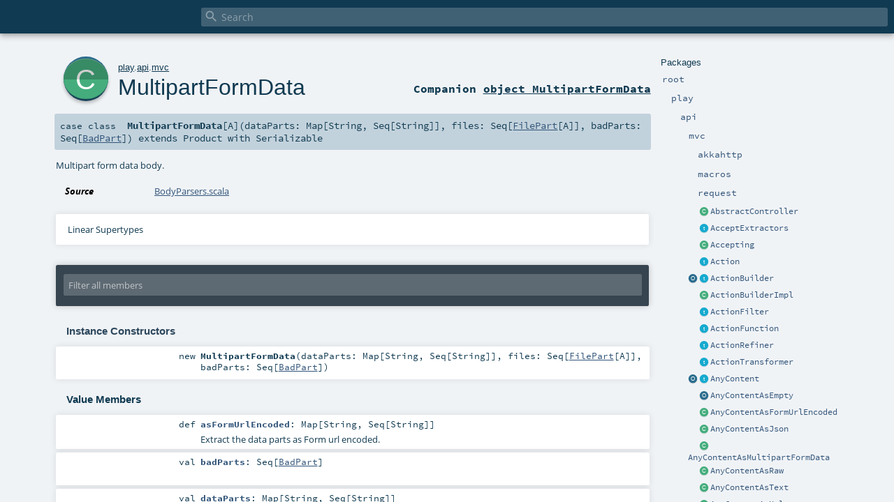

--- FILE ---
content_type: text/html
request_url: https://www.playframework.com/documentation/2.8.0-M4/api/scala/play/api/mvc/MultipartFormData.html
body_size: 8618
content:
<!DOCTYPE html >
<html>
        <head>
          <meta http-equiv="X-UA-Compatible" content="IE=edge" />
          <meta name="viewport" content="width=device-width, initial-scale=1.0, maximum-scale=1.0, user-scalable=no" />
          <title></title>
          <meta name="description" content="" />
          <meta name="keywords" content="" />
          <meta http-equiv="content-type" content="text/html; charset=UTF-8" />
          
      <link href="../../../lib/index.css" media="screen" type="text/css" rel="stylesheet" />
      <link href="../../../lib/template.css" media="screen" type="text/css" rel="stylesheet" />
      <link href="../../../lib/diagrams.css" media="screen" type="text/css" rel="stylesheet" id="diagrams-css" />
      <script type="text/javascript" src="../../../lib/jquery.js"></script>
      <script type="text/javascript" src="../../../lib/jquery.panzoom.min.js"></script>
      <script type="text/javascript" src="../../../lib/jquery.mousewheel.min.js"></script>
      <script type="text/javascript" src="../../../lib/index.js"></script>
      <script type="text/javascript" src="../../../index.js"></script>
      <script type="text/javascript" src="../../../lib/scheduler.js"></script>
      <script type="text/javascript" src="../../../lib/template.js"></script>
      <script type="text/javascript" src="../../../lib/tools.tooltip.js"></script>
      
      <script type="text/javascript">
        /* this variable can be used by the JS to determine the path to the root document */
        var toRoot = '../../../';
      </script>
    
        </head>
        <body>
      <div id="search">
        <span id="doc-title"><span id="doc-version"></span></span>
        <span class="close-results"><span class="left">&lt;</span> Back</span>
        <div id="textfilter">
          <span class="input">
            <input autocapitalize="none" placeholder="Search" id="index-input" type="text" accesskey="/" />
            <i class="clear material-icons"></i>
            <i id="search-icon" class="material-icons"></i>
          </span>
        </div>
    </div>
      <div id="search-results">
        <div id="search-progress">
          <div id="progress-fill"></div>
        </div>
        <div id="results-content">
          <div id="entity-results"></div>
          <div id="member-results"></div>
        </div>
      </div>
      <div id="content-scroll-container" style="-webkit-overflow-scrolling: touch;">
        <div id="content-container" style="-webkit-overflow-scrolling: touch;">
          <div id="subpackage-spacer">
            <div id="packages">
              <h1>Packages</h1>
              <ul>
                <li name="_root_.root" visbl="pub" class="indented0 " data-isabs="false" fullComment="yes" group="Ungrouped">
      <a id="_root_"></a><a id="root:_root_"></a>
      <span class="permalink">
      <a href="index.html#_root_" title="Permalink">
        <i class="material-icons"></i>
      </a>
    </span>
      <span class="modifier_kind">
        <span class="modifier"></span>
        <span class="kind">package</span>
      </span>
      <span class="symbol">
        <a title="" href="../../../index.html"><span class="name">root</span></a>
      </span>
      
      <div class="fullcomment"><dl class="attributes block"> <dt>Definition Classes</dt><dd><a href="../../../index.html" class="extype" name="_root_">root</a></dd></dl></div>
    </li><li name="_root_.play" visbl="pub" class="indented1 " data-isabs="false" fullComment="yes" group="Ungrouped">
      <a id="play"></a><a id="play:play"></a>
      <span class="permalink">
      <a href="index.html#play" title="Permalink">
        <i class="material-icons"></i>
      </a>
    </span>
      <span class="modifier_kind">
        <span class="modifier"></span>
        <span class="kind">package</span>
      </span>
      <span class="symbol">
        <a title="Play framework." href="../../index.html"><span class="name">play</span></a>
      </span>
      
      <p class="shortcomment cmt">Play framework.</p><div class="fullcomment"><div class="comment cmt"><p>Play framework.</p><h4> Play </h4><p><a href="https://www.playframework.com" target="_blank">http://www.playframework.com</a>
</p></div><dl class="attributes block"> <dt>Definition Classes</dt><dd><a href="../../../index.html" class="extype" name="_root_">root</a></dd></dl></div>
    </li><li name="play.api" visbl="pub" class="indented2 " data-isabs="false" fullComment="yes" group="Ungrouped">
      <a id="api"></a><a id="api:api"></a>
      <span class="permalink">
      <a href="../play/index.html#api" title="Permalink">
        <i class="material-icons"></i>
      </a>
    </span>
      <span class="modifier_kind">
        <span class="modifier"></span>
        <span class="kind">package</span>
      </span>
      <span class="symbol">
        <a title="Contains the public API for Scala developers." href="../index.html"><span class="name">api</span></a>
      </span>
      
      <p class="shortcomment cmt">Contains the public API for Scala developers.</p><div class="fullcomment"><div class="comment cmt"><p>Contains the public API for Scala developers.</p><h6> Read configuration </h6><pre><span class="kw">val</span> poolSize = configuration.getInt(<span class="lit">"engine.pool.size"</span>)</pre><h6> Use the logger </h6><pre>Logger.info(<span class="lit">"Hello!"</span>)</pre><h6> Define a Plugin </h6><pre><span class="kw">class</span> MyPlugin(app: Application) <span class="kw">extends</span> Plugin</pre><h6> Create adhoc applications (for testing) </h6><pre><span class="kw">val</span> application = Application(<span class="kw">new</span> File(<span class="lit">"."</span>), <span class="kw">this</span>.getClass.getClassloader, <span class="std">None</span>, Play.Mode.DEV)</pre></div><dl class="attributes block"> <dt>Definition Classes</dt><dd><a href="../../index.html" class="extype" name="play">play</a></dd></dl></div>
    </li><li name="play.api.mvc" visbl="pub" class="indented3 " data-isabs="false" fullComment="yes" group="Ungrouped">
      <a id="mvc"></a><a id="mvc:mvc"></a>
      <span class="permalink">
      <a href="../../play/api/index.html#mvc" title="Permalink">
        <i class="material-icons"></i>
      </a>
    </span>
      <span class="modifier_kind">
        <span class="modifier"></span>
        <span class="kind">package</span>
      </span>
      <span class="symbol">
        <a title="Contains the Controller/Action/Result API to handle HTTP requests." href="index.html"><span class="name">mvc</span></a>
      </span>
      
      <p class="shortcomment cmt">Contains the Controller/Action/Result API to handle HTTP requests.</p><div class="fullcomment"><div class="comment cmt"><p>Contains the Controller/Action/Result API to handle HTTP requests.</p><p>For example, a typical controller:</p><pre><span class="kw">class</span> HomeController @Inject() (<span class="kw">val</span> controllerComponents: ControllerComponents) <span class="kw">extends</span> BaseController {

  <span class="kw">def</span> index = Action {
    Ok(<span class="lit">"It works!"</span>)
  }

}</pre></div><dl class="attributes block"> <dt>Definition Classes</dt><dd><a href="../index.html" class="extype" name="play.api">api</a></dd></dl></div>
    </li><li name="play.api.mvc.akkahttp" visbl="pub" class="indented4 " data-isabs="false" fullComment="yes" group="Ungrouped">
      <a id="akkahttp"></a><a id="akkahttp:akkahttp"></a>
      <span class="permalink">
      <a href="../../../play/api/mvc/index.html#akkahttp" title="Permalink">
        <i class="material-icons"></i>
      </a>
    </span>
      <span class="modifier_kind">
        <span class="modifier"></span>
        <span class="kind">package</span>
      </span>
      <span class="symbol">
        <a title="" href="akkahttp/index.html"><span class="name">akkahttp</span></a>
      </span>
      
      <div class="fullcomment"><dl class="attributes block"> <dt>Definition Classes</dt><dd><a href="index.html" class="extype" name="play.api.mvc">mvc</a></dd></dl></div>
    </li><li name="play.api.mvc.macros" visbl="pub" class="indented4 " data-isabs="false" fullComment="yes" group="Ungrouped">
      <a id="macros"></a><a id="macros:macros"></a>
      <span class="permalink">
      <a href="../../../play/api/mvc/index.html#macros" title="Permalink">
        <i class="material-icons"></i>
      </a>
    </span>
      <span class="modifier_kind">
        <span class="modifier"></span>
        <span class="kind">package</span>
      </span>
      <span class="symbol">
        <a title="" href="macros/index.html"><span class="name">macros</span></a>
      </span>
      
      <div class="fullcomment"><dl class="attributes block"> <dt>Definition Classes</dt><dd><a href="index.html" class="extype" name="play.api.mvc">mvc</a></dd></dl></div>
    </li><li name="play.api.mvc.request" visbl="pub" class="indented4 " data-isabs="false" fullComment="yes" group="Ungrouped">
      <a id="request"></a><a id="request:request"></a>
      <span class="permalink">
      <a href="../../../play/api/mvc/index.html#request" title="Permalink">
        <i class="material-icons"></i>
      </a>
    </span>
      <span class="modifier_kind">
        <span class="modifier"></span>
        <span class="kind">package</span>
      </span>
      <span class="symbol">
        <a title="" href="request/index.html"><span class="name">request</span></a>
      </span>
      
      <div class="fullcomment"><dl class="attributes block"> <dt>Definition Classes</dt><dd><a href="index.html" class="extype" name="play.api.mvc">mvc</a></dd></dl></div>
    </li><li class="current-entities indented3">
                        <span class="separator"></span>
                        <a class="class" href="AbstractController.html" title="An abstract implementation of BaseController to make it slightly easier to use."></a>
                        <a href="AbstractController.html" title="An abstract implementation of BaseController to make it slightly easier to use.">AbstractController</a>
                      </li><li class="current-entities indented3">
                        <span class="separator"></span>
                        <a class="trait" href="AcceptExtractors.html" title="Define a set of extractors allowing to pattern match on the Accept HTTP header of a request"></a>
                        <a href="AcceptExtractors.html" title="Define a set of extractors allowing to pattern match on the Accept HTTP header of a request">AcceptExtractors</a>
                      </li><li class="current-entities indented3">
                        <span class="separator"></span>
                        <a class="class" href="Accepting.html" title="Convenient class to generate extractors checking if a given mime type matches the Accept header of a request."></a>
                        <a href="Accepting.html" title="Convenient class to generate extractors checking if a given mime type matches the Accept header of a request.">Accepting</a>
                      </li><li class="current-entities indented3">
                        <span class="separator"></span>
                        <a class="trait" href="Action.html" title="An action is essentially a (Request[A] =&gt; Result) function that handles a request and generates a result to be sent to the client."></a>
                        <a href="Action.html" title="An action is essentially a (Request[A] =&gt; Result) function that handles a request and generates a result to be sent to the client.">Action</a>
                      </li><li class="current-entities indented3">
                        <a class="object" href="ActionBuilder$.html" title=""></a>
                        <a class="trait" href="ActionBuilder.html" title="Provides helpers for creating Action values."></a>
                        <a href="ActionBuilder.html" title="Provides helpers for creating Action values.">ActionBuilder</a>
                      </li><li class="current-entities indented3">
                        <span class="separator"></span>
                        <a class="class" href="ActionBuilderImpl.html" title=""></a>
                        <a href="ActionBuilderImpl.html" title="">ActionBuilderImpl</a>
                      </li><li class="current-entities indented3">
                        <span class="separator"></span>
                        <a class="trait" href="ActionFilter.html" title="A simple kind of ActionRefiner which, given a request (of type R), may either immediately produce a Result (for example, an error), or continue its Action block with the same request."></a>
                        <a href="ActionFilter.html" title="A simple kind of ActionRefiner which, given a request (of type R), may either immediately produce a Result (for example, an error), or continue its Action block with the same request.">ActionFilter</a>
                      </li><li class="current-entities indented3">
                        <span class="separator"></span>
                        <a class="trait" href="ActionFunction.html" title="A builder for generic Actions that generalizes over the type of requests."></a>
                        <a href="ActionFunction.html" title="A builder for generic Actions that generalizes over the type of requests.">ActionFunction</a>
                      </li><li class="current-entities indented3">
                        <span class="separator"></span>
                        <a class="trait" href="ActionRefiner.html" title="A simple kind of ActionFunction which, given a request (of type R), may either immediately produce a Result (for example, an error), or call its Action block with a parameter (of type P)."></a>
                        <a href="ActionRefiner.html" title="A simple kind of ActionFunction which, given a request (of type R), may either immediately produce a Result (for example, an error), or call its Action block with a parameter (of type P).">ActionRefiner</a>
                      </li><li class="current-entities indented3">
                        <span class="separator"></span>
                        <a class="trait" href="ActionTransformer.html" title="A simple kind of ActionRefiner which, given a request (of type R), unconditionally transforms it to a new parameter type (P) to be passed to its Action block."></a>
                        <a href="ActionTransformer.html" title="A simple kind of ActionRefiner which, given a request (of type R), unconditionally transforms it to a new parameter type (P) to be passed to its Action block.">ActionTransformer</a>
                      </li><li class="current-entities indented3">
                        <a class="object" href="AnyContent$.html" title="Factory object for creating an AnyContent instance."></a>
                        <a class="trait" href="AnyContent.html" title="A request body that adapts automatically according the request Content-Type."></a>
                        <a href="AnyContent.html" title="A request body that adapts automatically according the request Content-Type.">AnyContent</a>
                      </li><li class="current-entities indented3">
                        <span class="separator"></span>
                        <a class="object" href="AnyContentAsEmpty$.html" title="AnyContent - Empty request body"></a>
                        <a href="AnyContentAsEmpty$.html" title="AnyContent - Empty request body">AnyContentAsEmpty</a>
                      </li><li class="current-entities indented3">
                        <span class="separator"></span>
                        <a class="class" href="AnyContentAsFormUrlEncoded.html" title="AnyContent - Form url encoded body"></a>
                        <a href="AnyContentAsFormUrlEncoded.html" title="AnyContent - Form url encoded body">AnyContentAsFormUrlEncoded</a>
                      </li><li class="current-entities indented3">
                        <span class="separator"></span>
                        <a class="class" href="AnyContentAsJson.html" title="AnyContent - Json body"></a>
                        <a href="AnyContentAsJson.html" title="AnyContent - Json body">AnyContentAsJson</a>
                      </li><li class="current-entities indented3">
                        <span class="separator"></span>
                        <a class="class" href="AnyContentAsMultipartFormData.html" title="AnyContent - Multipart form data body"></a>
                        <a href="AnyContentAsMultipartFormData.html" title="AnyContent - Multipart form data body">AnyContentAsMultipartFormData</a>
                      </li><li class="current-entities indented3">
                        <span class="separator"></span>
                        <a class="class" href="AnyContentAsRaw.html" title="AnyContent - Raw body (give access to the raw data as bytes)."></a>
                        <a href="AnyContentAsRaw.html" title="AnyContent - Raw body (give access to the raw data as bytes).">AnyContentAsRaw</a>
                      </li><li class="current-entities indented3">
                        <span class="separator"></span>
                        <a class="class" href="AnyContentAsText.html" title="AnyContent - Text body"></a>
                        <a href="AnyContentAsText.html" title="AnyContent - Text body">AnyContentAsText</a>
                      </li><li class="current-entities indented3">
                        <span class="separator"></span>
                        <a class="class" href="AnyContentAsXml.html" title="AnyContent - XML body"></a>
                        <a href="AnyContentAsXml.html" title="AnyContent - XML body">AnyContentAsXml</a>
                      </li><li class="current-entities indented3">
                        <span class="separator"></span>
                        <a class="trait" href="BaseController.html" title="Defines utility methods to generate Action and Results types."></a>
                        <a href="BaseController.html" title="Defines utility methods to generate Action and Results types.">BaseController</a>
                      </li><li class="current-entities indented3">
                        <span class="separator"></span>
                        <a class="trait" href="BaseControllerHelpers.html" title="Useful prewired mixins for controller components, assuming an available ControllerComponents."></a>
                        <a href="BaseControllerHelpers.html" title="Useful prewired mixins for controller components, assuming an available ControllerComponents.">BaseControllerHelpers</a>
                      </li><li class="current-entities indented3">
                        <a class="object" href="BodyParser$.html" title="Helper object to construct BodyParser values."></a>
                        <a class="trait" href="BodyParser.html" title="A body parser parses the HTTP request body content."></a>
                        <a href="BodyParser.html" title="A body parser parses the HTTP request body content.">BodyParser</a>
                      </li><li class="current-entities indented3">
                        <span class="separator"></span>
                        <a class="trait" href="BodyParserUtils.html" title="A set of reusable body parsers and utilities that do not require configuration."></a>
                        <a href="BodyParserUtils.html" title="A set of reusable body parsers and utilities that do not require configuration.">BodyParserUtils</a>
                      </li><li class="current-entities indented3">
                        <a class="object" href="BodyParsers$.html" title="Default BodyParsers."></a>
                        <a class="trait" href="BodyParsers.html" title="Legacy body parsers trait."></a>
                        <a href="BodyParsers.html" title="Legacy body parsers trait.">BodyParsers</a>
                      </li><li class="current-entities indented3">
                        <span class="separator"></span>
                        <a class="class" href="Call.html" title="Defines a Call, which describes an HTTP request and can be used to create links or fill redirect data."></a>
                        <a href="Call.html" title="Defines a Call, which describes an HTTP request and can be used to create links or fill redirect data.">Call</a>
                      </li><li class="current-entities indented3">
                        <a class="object" href="Codec$.html" title="Default Codec support."></a>
                        <a class="class" href="Codec.html" title="A Codec handle the conversion of String to Byte arrays."></a>
                        <a href="Codec.html" title="A Codec handle the conversion of String to Byte arrays.">Codec</a>
                      </li><li class="current-entities indented3">
                        <span class="separator"></span>
                        <a class="trait" href="Controller.html" title="Implements deprecated controller functionality."></a>
                        <a href="Controller.html" title="Implements deprecated controller functionality.">Controller</a>
                      </li><li class="current-entities indented3">
                        <span class="separator"></span>
                        <a class="trait" href="ControllerComponents.html" title="The base controller components dependencies that most controllers rely on."></a>
                        <a href="ControllerComponents.html" title="The base controller components dependencies that most controllers rely on.">ControllerComponents</a>
                      </li><li class="current-entities indented3">
                        <a class="object" href="ControllerHelpers$.html" title=""></a>
                        <a class="trait" href="ControllerHelpers.html" title="Useful mixins for controller classes."></a>
                        <a href="ControllerHelpers.html" title="Useful mixins for controller classes.">ControllerHelpers</a>
                      </li><li class="current-entities indented3">
                        <a class="object" href="Cookie$.html" title=""></a>
                        <a class="class" href="Cookie.html" title="An HTTP cookie."></a>
                        <a href="Cookie.html" title="An HTTP cookie.">Cookie</a>
                      </li><li class="current-entities indented3">
                        <span class="separator"></span>
                        <a class="trait" href="CookieBaker.html" title="Trait that should be extended by the Cookie helpers."></a>
                        <a href="CookieBaker.html" title="Trait that should be extended by the Cookie helpers.">CookieBaker</a>
                      </li><li class="current-entities indented3">
                        <span class="separator"></span>
                        <a class="trait" href="CookieDataCodec.html" title="This trait encodes and decodes data to a string used as cookie value."></a>
                        <a href="CookieDataCodec.html" title="This trait encodes and decodes data to a string used as cookie value.">CookieDataCodec</a>
                      </li><li class="current-entities indented3">
                        <span class="separator"></span>
                        <a class="trait" href="CookieHeaderEncoding.html" title="Logic for encoding and decoding Cookie and Set-Cookie headers."></a>
                        <a href="CookieHeaderEncoding.html" title="Logic for encoding and decoding Cookie and Set-Cookie headers.">CookieHeaderEncoding</a>
                      </li><li class="current-entities indented3">
                        <span class="separator"></span>
                        <a class="object" href="CookieHeaderMerging$.html" title="Utilities for merging individual cookie values in HTTP cookie headers."></a>
                        <a href="CookieHeaderMerging$.html" title="Utilities for merging individual cookie values in HTTP cookie headers.">CookieHeaderMerging</a>
                      </li><li class="current-entities indented3">
                        <a class="object" href="Cookies$.html" title="Helper utilities to encode Cookies."></a>
                        <a class="trait" href="Cookies.html" title="The HTTP cookies set."></a>
                        <a href="Cookies.html" title="The HTTP cookies set.">Cookies</a>
                      </li><li class="current-entities indented3">
                        <span class="separator"></span>
                        <a class="class" href="CookiesModule.html" title="A cookie module that uses JWT as the cookie encoding, falling back to URL encoding."></a>
                        <a href="CookiesModule.html" title="A cookie module that uses JWT as the cookie encoding, falling back to URL encoding.">CookiesModule</a>
                      </li><li class="current-entities indented3">
                        <a class="object" href="DefaultActionBuilder$.html" title=""></a>
                        <a class="trait" href="DefaultActionBuilder.html" title="A trait representing the default action builder used by Play's controllers."></a>
                        <a href="DefaultActionBuilder.html" title="A trait representing the default action builder used by Play's controllers.">DefaultActionBuilder</a>
                      </li><li class="current-entities indented3">
                        <span class="separator"></span>
                        <a class="class" href="DefaultActionBuilderImpl.html" title=""></a>
                        <a href="DefaultActionBuilderImpl.html" title="">DefaultActionBuilderImpl</a>
                      </li><li class="current-entities indented3">
                        <span class="separator"></span>
                        <a class="class" href="DefaultControllerComponents.html" title=""></a>
                        <a href="DefaultControllerComponents.html" title="">DefaultControllerComponents</a>
                      </li><li class="current-entities indented3">
                        <span class="separator"></span>
                        <a class="class" href="DefaultCookieHeaderEncoding.html" title="The default implementation of CookieHeaders."></a>
                        <a href="DefaultCookieHeaderEncoding.html" title="The default implementation of CookieHeaders.">DefaultCookieHeaderEncoding</a>
                      </li><li class="current-entities indented3">
                        <span class="separator"></span>
                        <a class="class" href="DefaultFlashCookieBaker.html" title=""></a>
                        <a href="DefaultFlashCookieBaker.html" title="">DefaultFlashCookieBaker</a>
                      </li><li class="current-entities indented3">
                        <span class="separator"></span>
                        <a class="class" href="DefaultJWTCookieDataCodec.html" title=""></a>
                        <a href="DefaultJWTCookieDataCodec.html" title="">DefaultJWTCookieDataCodec</a>
                      </li><li class="current-entities indented3">
                        <span class="separator"></span>
                        <a class="class" href="DefaultMessagesActionBuilderImpl.html" title=""></a>
                        <a href="DefaultMessagesActionBuilderImpl.html" title="">DefaultMessagesActionBuilderImpl</a>
                      </li><li class="current-entities indented3">
                        <span class="separator"></span>
                        <a class="class" href="DefaultMessagesControllerComponents.html" title=""></a>
                        <a href="DefaultMessagesControllerComponents.html" title="">DefaultMessagesControllerComponents</a>
                      </li><li class="current-entities indented3">
                        <span class="separator"></span>
                        <a class="class" href="DefaultPlayBodyParsers.html" title=""></a>
                        <a href="DefaultPlayBodyParsers.html" title="">DefaultPlayBodyParsers</a>
                      </li><li class="current-entities indented3">
                        <span class="separator"></span>
                        <a class="class" href="DefaultSessionCookieBaker.html" title="A session cookie that reads in both signed and JWT cookies, and writes out JWT cookies."></a>
                        <a href="DefaultSessionCookieBaker.html" title="A session cookie that reads in both signed and JWT cookies, and writes out JWT cookies.">DefaultSessionCookieBaker</a>
                      </li><li class="current-entities indented3">
                        <span class="separator"></span>
                        <a class="class" href="DefaultUrlEncodedCookieDataCodec.html" title=""></a>
                        <a href="DefaultUrlEncodedCookieDataCodec.html" title="">DefaultUrlEncodedCookieDataCodec</a>
                      </li><li class="current-entities indented3">
                        <span class="separator"></span>
                        <a class="class" href="DiscardingCookie.html" title="A cookie to be discarded."></a>
                        <a href="DiscardingCookie.html" title="A cookie to be discarded.">DiscardingCookie</a>
                      </li><li class="current-entities indented3">
                        <a class="object" href="EssentialAction$.html" title="Helper for creating EssentialActions."></a>
                        <a class="trait" href="EssentialAction.html" title="An EssentialAction underlies every Action."></a>
                        <a href="EssentialAction.html" title="An EssentialAction underlies every Action.">EssentialAction</a>
                      </li><li class="current-entities indented3">
                        <span class="separator"></span>
                        <a class="trait" href="EssentialFilter.html" title=""></a>
                        <a href="EssentialFilter.html" title="">EssentialFilter</a>
                      </li><li class="current-entities indented3">
                        <span class="separator"></span>
                        <a class="trait" href="FallbackCookieDataCodec.html" title="A trait that identifies the cookie encoding and uses the appropriate codec, for upgrading from a signed cookie encoding to a JWT cookie encoding."></a>
                        <a href="FallbackCookieDataCodec.html" title="A trait that identifies the cookie encoding and uses the appropriate codec, for upgrading from a signed cookie encoding to a JWT cookie encoding.">FallbackCookieDataCodec</a>
                      </li><li class="current-entities indented3">
                        <a class="object" href="Filter$.html" title=""></a>
                        <a class="trait" href="Filter.html" title="Implement this interface if you want to add a Filter to your application"></a>
                        <a href="Filter.html" title="Implement this interface if you want to add a Filter to your application">Filter</a>
                      </li><li class="current-entities indented3">
                        <span class="separator"></span>
                        <a class="object" href="FilterChain$.html" title="Compose the action and the Filters to create a new Action"></a>
                        <a href="FilterChain$.html" title="Compose the action and the Filters to create a new Action">FilterChain</a>
                      </li><li class="current-entities indented3">
                        <span class="separator"></span>
                        <a class="object" href="Filters$.html" title="Compose the action and the Filters to create a new Action"></a>
                        <a href="Filters$.html" title="Compose the action and the Filters to create a new Action">Filters</a>
                      </li><li class="current-entities indented3">
                        <a class="object" href="Flash$.html" title=""></a>
                        <a class="class" href="Flash.html" title="HTTP Flash scope."></a>
                        <a href="Flash.html" title="HTTP Flash scope.">Flash</a>
                      </li><li class="current-entities indented3">
                        <span class="separator"></span>
                        <a class="trait" href="FlashCookieBaker.html" title="Helper utilities to manage the Flash cookie."></a>
                        <a href="FlashCookieBaker.html" title="Helper utilities to manage the Flash cookie.">FlashCookieBaker</a>
                      </li><li class="current-entities indented3">
                        <a class="object" href="Handler$.html" title=""></a>
                        <a class="trait" href="Handler.html" title="An Handler handles a request."></a>
                        <a href="Handler.html" title="An Handler handles a request.">Handler</a>
                      </li><li class="current-entities indented3">
                        <a class="object" href="Headers$.html" title=""></a>
                        <a class="class" href="Headers.html" title="The HTTP headers set."></a>
                        <a href="Headers.html" title="The HTTP headers set.">Headers</a>
                      </li><li class="current-entities indented3">
                        <span class="separator"></span>
                        <a class="trait" href="InjectedController.html" title="A variation of BaseController that gets its components via method injection."></a>
                        <a href="InjectedController.html" title="A variation of BaseController that gets its components via method injection.">InjectedController</a>
                      </li><li class="current-entities indented3">
                        <a class="object" href="JWTCookieDataCodec$.html" title=""></a>
                        <a class="trait" href="JWTCookieDataCodec.html" title="JWT cookie encoding and decoding functionality"></a>
                        <a href="JWTCookieDataCodec.html" title="JWT cookie encoding and decoding functionality">JWTCookieDataCodec</a>
                      </li><li class="current-entities indented3">
                        <a class="object" href="JavascriptLiteral$.html" title="Default JavaScript literals converters."></a>
                        <a class="trait" href="JavascriptLiteral.html" title="Transform a value to a Javascript literal."></a>
                        <a href="JavascriptLiteral.html" title="Transform a value to a Javascript literal.">JavascriptLiteral</a>
                      </li><li class="current-entities indented3">
                        <span class="separator"></span>
                        <a class="class" href="LegacyCookiesModule.html" title="A cookie module that uses the urlencoded cookie encoding."></a>
                        <a href="LegacyCookiesModule.html" title="A cookie module that uses the urlencoded cookie encoding.">LegacyCookiesModule</a>
                      </li><li class="current-entities indented3">
                        <span class="separator"></span>
                        <a class="class" href="LegacyFlashCookieBaker.html" title=""></a>
                        <a href="LegacyFlashCookieBaker.html" title="">LegacyFlashCookieBaker</a>
                      </li><li class="current-entities indented3">
                        <span class="separator"></span>
                        <a class="trait" href="LegacyI18nSupport.html" title=""></a>
                        <a href="LegacyI18nSupport.html" title="">LegacyI18nSupport</a>
                      </li><li class="current-entities indented3">
                        <span class="separator"></span>
                        <a class="class" href="LegacySessionCookieBaker.html" title="A session cookie baker that signs the session cookie in the Play 2.5.x style."></a>
                        <a href="LegacySessionCookieBaker.html" title="A session cookie baker that signs the session cookie in the Play 2.5.x style.">LegacySessionCookieBaker</a>
                      </li><li class="current-entities indented3">
                        <span class="separator"></span>
                        <a class="class" href="MaxSizeExceeded.html" title="Signal a max content size exceeded."></a>
                        <a href="MaxSizeExceeded.html" title="Signal a max content size exceeded.">MaxSizeExceeded</a>
                      </li><li class="current-entities indented3">
                        <span class="separator"></span>
                        <a class="object" href="MaxSizeNotExceeded$.html" title="Signal max size is not exceeded."></a>
                        <a href="MaxSizeNotExceeded$.html" title="Signal max size is not exceeded.">MaxSizeNotExceeded</a>
                      </li><li class="current-entities indented3">
                        <span class="separator"></span>
                        <a class="trait" href="MaxSizeStatus.html" title="The status of a max size flow."></a>
                        <a href="MaxSizeStatus.html" title="The status of a max size flow.">MaxSizeStatus</a>
                      </li><li class="current-entities indented3">
                        <span class="separator"></span>
                        <a class="class" href="MessagesAbstractController.html" title="An abstract controller class that returns a MessagesRequest as the default Action."></a>
                        <a href="MessagesAbstractController.html" title="An abstract controller class that returns a MessagesRequest as the default Action.">MessagesAbstractController</a>
                      </li><li class="current-entities indented3">
                        <span class="separator"></span>
                        <a class="trait" href="MessagesActionBuilder.html" title="This trait is an ActionBuilder that provides a MessagesRequest to the block:"></a>
                        <a href="MessagesActionBuilder.html" title="This trait is an ActionBuilder that provides a MessagesRequest to the block:">MessagesActionBuilder</a>
                      </li><li class="current-entities indented3">
                        <span class="separator"></span>
                        <a class="class" href="MessagesActionBuilderImpl.html" title=""></a>
                        <a href="MessagesActionBuilderImpl.html" title="">MessagesActionBuilderImpl</a>
                      </li><li class="current-entities indented3">
                        <span class="separator"></span>
                        <a class="trait" href="MessagesBaseController.html" title="A base controller that returns a MessagesRequest as the base Action."></a>
                        <a href="MessagesBaseController.html" title="A base controller that returns a MessagesRequest as the base Action.">MessagesBaseController</a>
                      </li><li class="current-entities indented3">
                        <span class="separator"></span>
                        <a class="trait" href="MessagesControllerComponents.html" title="Controller components with a MessagesActionBuilder."></a>
                        <a href="MessagesControllerComponents.html" title="Controller components with a MessagesActionBuilder.">MessagesControllerComponents</a>
                      </li><li class="current-entities indented3">
                        <span class="separator"></span>
                        <a class="trait" href="MessagesInjectedController.html" title="A variation of MessagesAbstractController that gets its components via method injection."></a>
                        <a href="MessagesInjectedController.html" title="A variation of MessagesAbstractController that gets its components via method injection.">MessagesInjectedController</a>
                      </li><li class="current-entities indented3">
                        <span class="separator"></span>
                        <a class="class" href="MessagesRequest.html" title="This class is a wrapped Request that is &quot;i18n-aware&quot; and can return the preferred messages associated with the request."></a>
                        <a href="MessagesRequest.html" title="This class is a wrapped Request that is &quot;i18n-aware&quot; and can return the preferred messages associated with the request.">MessagesRequest</a>
                      </li><li class="current-entities indented3">
                        <span class="separator"></span>
                        <a class="trait" href="MessagesRequestHeader.html" title="This trait is a RequestHeader that can provide a play.api.i18n.Messages instance."></a>
                        <a href="MessagesRequestHeader.html" title="This trait is a RequestHeader that can provide a play.api.i18n.Messages instance.">MessagesRequestHeader</a>
                      </li><li class="current-entities indented3">
                        <a class="object" href="MultipartFormData$.html" title="Defines parts handled by Multipart form data."></a>
                        <a class="class" href="" title="Multipart form data body."></a>
                        <a href="" title="Multipart form data body.">MultipartFormData</a>
                      </li><li class="current-entities indented3">
                        <a class="object" href="PathBindable$.html" title="Default binders for URL path part."></a>
                        <a class="trait" href="PathBindable.html" title="Binder for URL path parameters."></a>
                        <a href="PathBindable.html" title="Binder for URL path parameters.">PathBindable</a>
                      </li><li class="current-entities indented3">
                        <a class="object" href="PlayBodyParsers$.html" title=""></a>
                        <a class="trait" href="PlayBodyParsers.html" title="Body parsers officially supported by Play (i.e."></a>
                        <a href="PlayBodyParsers.html" title="Body parsers officially supported by Play (i.e.">PlayBodyParsers</a>
                      </li><li class="current-entities indented3">
                        <span class="separator"></span>
                        <a class="trait" href="PreferredMessagesProvider.html" title="This trait is a play.api.i18n.MessagesProvider that can be applied to a RequestHeader, and uses messagesApi.preferred(requestHeader) to return the messages."></a>
                        <a href="PreferredMessagesProvider.html" title="This trait is a play.api.i18n.MessagesProvider that can be applied to a RequestHeader, and uses messagesApi.preferred(requestHeader) to return the messages.">PreferredMessagesProvider</a>
                      </li><li class="current-entities indented3">
                        <a class="object" href="QueryStringBindable$.html" title="Default binders for Query String"></a>
                        <a class="trait" href="QueryStringBindable.html" title="Binder for query string parameters."></a>
                        <a href="QueryStringBindable.html" title="Binder for query string parameters.">QueryStringBindable</a>
                      </li><li class="current-entities indented3">
                        <span class="separator"></span>
                        <a class="object" href="RangeResult$.html" title=""></a>
                        <a href="RangeResult$.html" title="">RangeResult</a>
                      </li><li class="current-entities indented3">
                        <span class="separator"></span>
                        <a class="class" href="RawBuffer.html" title="Handle the request body a raw bytes data."></a>
                        <a href="RawBuffer.html" title="Handle the request body a raw bytes data.">RawBuffer</a>
                      </li><li class="current-entities indented3">
                        <span class="separator"></span>
                        <a class="trait" href="Rendering.html" title=""></a>
                        <a href="Rendering.html" title="">Rendering</a>
                      </li><li class="current-entities indented3">
                        <a class="object" href="Request$.html" title=""></a>
                        <a class="trait" href="Request.html" title="The complete HTTP request."></a>
                        <a href="Request.html" title="The complete HTTP request.">Request</a>
                      </li><li class="current-entities indented3">
                        <span class="separator"></span>
                        <a class="trait" href="RequestExtractors.html" title=""></a>
                        <a href="RequestExtractors.html" title="">RequestExtractors</a>
                      </li><li class="current-entities indented3">
                        <a class="object" href="RequestHeader$.html" title=""></a>
                        <a class="trait" href="RequestHeader.html" title="The HTTP request header."></a>
                        <a href="RequestHeader.html" title="The HTTP request header.">RequestHeader</a>
                      </li><li class="current-entities indented3">
                        <span class="separator"></span>
                        <a class="trait" href="RequestImplicits.html" title="Useful mixin for methods that do implicit transformations of a request"></a>
                        <a href="RequestImplicits.html" title="Useful mixin for methods that do implicit transformations of a request">RequestImplicits</a>
                      </li><li class="current-entities indented3">
                        <a class="object" href="ResponseHeader$.html" title=""></a>
                        <a class="class" href="ResponseHeader.html" title="A simple HTTP response header, used for standard responses."></a>
                        <a href="ResponseHeader.html" title="A simple HTTP response header, used for standard responses.">ResponseHeader</a>
                      </li><li class="current-entities indented3">
                        <a class="object" href="Result$.html" title=""></a>
                        <a class="class" href="Result.html" title="A simple result, which defines the response header and a body ready to send to the client."></a>
                        <a href="Result.html" title="A simple result, which defines the response header and a body ready to send to the client.">Result</a>
                      </li><li class="current-entities indented3">
                        <a class="object" href="Results$.html" title="Helper utilities to generate results."></a>
                        <a class="trait" href="Results.html" title="Helper utilities to generate results."></a>
                        <a href="Results.html" title="Helper utilities to generate results.">Results</a>
                      </li><li class="current-entities indented3">
                        <span class="separator"></span>
                        <a class="object" href="Security$.html" title="Helpers to create secure actions."></a>
                        <a href="Security$.html" title="Helpers to create secure actions.">Security</a>
                      </li><li class="current-entities indented3">
                        <a class="object" href="Session$.html" title=""></a>
                        <a class="class" href="Session.html" title="HTTP Session."></a>
                        <a href="Session.html" title="HTTP Session.">Session</a>
                      </li><li class="current-entities indented3">
                        <span class="separator"></span>
                        <a class="trait" href="SessionCookieBaker.html" title="Helper utilities to manage the Session cookie."></a>
                        <a href="SessionCookieBaker.html" title="Helper utilities to manage the Session cookie.">SessionCookieBaker</a>
                      </li><li class="current-entities indented3">
                        <span class="separator"></span>
                        <a class="trait" href="UrlEncodedCookieDataCodec.html" title="This trait writes out cookies as url encoded safe text format, optionally prefixed with a signed code."></a>
                        <a href="UrlEncodedCookieDataCodec.html" title="This trait writes out cookies as url encoded safe text format, optionally prefixed with a signed code.">UrlEncodedCookieDataCodec</a>
                      </li><li class="current-entities indented3">
                        <a class="object" href="WebSocket$.html" title="Helper utilities to generate WebSocket results."></a>
                        <a class="trait" href="WebSocket.html" title="A WebSocket handler."></a>
                        <a href="WebSocket.html" title="A WebSocket handler.">WebSocket</a>
                      </li><li class="current-entities indented3">
                        <span class="separator"></span>
                        <a class="class" href="WrappedRequest.html" title="Wrap an existing request."></a>
                        <a href="WrappedRequest.html" title="Wrap an existing request.">WrappedRequest</a>
                      </li>
              </ul>
            </div>
          </div>
          <div id="content">
            <body class="class type">
      <div id="definition">
        <a href="MultipartFormData$.html" title="See companion object"><div class="big-circle class-companion-object">c</div></a>
        <p id="owner"><a href="../../index.html" class="extype" name="play">play</a>.<a href="../index.html" class="extype" name="play.api">api</a>.<a href="index.html" class="extype" name="play.api.mvc">mvc</a></p>
        <h1><a href="MultipartFormData$.html" title="See companion object">MultipartFormData</a><span class="permalink">
      <a href="../../../play/api/mvc/MultipartFormData.html" title="Permalink">
        <i class="material-icons"></i>
      </a>
    </span></h1>
        <h3><span class="morelinks"><div>
            Companion <a href="MultipartFormData$.html" title="See companion object">object MultipartFormData</a>
          </div></span></h3>
      </div>

      <h4 id="signature" class="signature">
      <span class="modifier_kind">
        <span class="modifier"></span>
        <span class="kind">case class</span>
      </span>
      <span class="symbol">
        <span class="name">MultipartFormData</span><span class="tparams">[<span name="A">A</span>]</span><span class="params">(<span name="dataParts">dataParts: <span class="extype" name="scala.Predef.Map">Map</span>[<span class="extype" name="scala.Predef.String">String</span>, <span class="extype" name="scala.Seq">Seq</span>[<span class="extype" name="scala.Predef.String">String</span>]]</span>, <span name="files">files: <span class="extype" name="scala.Seq">Seq</span>[<a href="MultipartFormData$$FilePart.html" class="extype" name="play.api.mvc.MultipartFormData.FilePart">FilePart</a>[<span class="extype" name="play.api.mvc.MultipartFormData.A">A</span>]]</span>, <span name="badParts">badParts: <span class="extype" name="scala.Seq">Seq</span>[<a href="MultipartFormData$$BadPart.html" class="extype" name="play.api.mvc.MultipartFormData.BadPart">BadPart</a>]</span>)</span><span class="result"> extends <span class="extype" name="scala.Product">Product</span> with <span class="extype" name="scala.Serializable">Serializable</span></span>
      </span>
      </h4>

      
          <div id="comment" class="fullcommenttop"><div class="comment cmt"><p>Multipart form data body.
</p></div><dl class="attributes block"> <dt>Source</dt><dd><a href="https://github.com/playframework/playframework/tree/2.8.0-M4/core/play/src/main/scala/play/api/mvc/BodyParsers.scala" target="_blank">BodyParsers.scala</a></dd></dl><div class="toggleContainer block">
          <span class="toggle">
            Linear Supertypes
          </span>
          <div class="superTypes hiddenContent"><span class="extype" name="scala.Serializable">Serializable</span>, <span class="extype" name="java.io.Serializable">Serializable</span>, <span class="extype" name="scala.Product">Product</span>, <span class="extype" name="scala.Equals">Equals</span>, <span class="extype" name="scala.AnyRef">AnyRef</span>, <span class="extype" name="scala.Any">Any</span></div>
        </div></div>
        

      <div id="mbrsel">
        <div class="toggle"></div>
        <div id="memberfilter">
          <i class="material-icons arrow"></i>
          <span class="input">
            <input id="mbrsel-input" placeholder="Filter all members" type="text" accesskey="/" />
          </span>
          <i class="clear material-icons"></i>
        </div>
        <div id="filterby">
          <div id="order">
            <span class="filtertype">Ordering</span>
            <ol>
              
              <li class="alpha in"><span>Alphabetic</span></li>
              <li class="inherit out"><span>By Inheritance</span></li>
            </ol>
          </div>
          <div class="ancestors">
                  <span class="filtertype">Inherited<br />
                  </span>
                  <ol id="linearization">
                    <li class="in" name="play.api.mvc.MultipartFormData"><span>MultipartFormData</span></li><li class="in" name="scala.Serializable"><span>Serializable</span></li><li class="in" name="java.io.Serializable"><span>Serializable</span></li><li class="in" name="scala.Product"><span>Product</span></li><li class="in" name="scala.Equals"><span>Equals</span></li><li class="in" name="scala.AnyRef"><span>AnyRef</span></li><li class="in" name="scala.Any"><span>Any</span></li>
                  </ol>
                </div><div class="ancestors">
              <span class="filtertype"></span>
              <ol>
                <li class="hideall out"><span>Hide All</span></li>
                <li class="showall in"><span>Show All</span></li>
              </ol>
            </div>
          <div id="visbl">
              <span class="filtertype">Visibility</span>
              <ol><li class="public in"><span>Public</span></li><li class="all out"><span>All</span></li></ol>
            </div>
        </div>
      </div>

      <div id="template">
        <div id="allMembers">
        <div id="constructors" class="members">
              <h3>Instance Constructors</h3>
              <ol><li name="play.api.mvc.MultipartFormData#&lt;init&gt;" visbl="pub" class="indented0 " data-isabs="false" fullComment="no" group="Ungrouped">
      <a id="&lt;init&gt;(dataParts:Map[String,Seq[String]],files:Seq[play.api.mvc.MultipartFormData.FilePart[A]],badParts:Seq[play.api.mvc.MultipartFormData.BadPart]):play.api.mvc.MultipartFormData[A]"></a><a id="&lt;init&gt;:MultipartFormData[A]"></a>
      <span class="permalink">
      <a href="../../../play/api/mvc/MultipartFormData.html#&lt;init&gt;(dataParts:Map[String,Seq[String]],files:Seq[play.api.mvc.MultipartFormData.FilePart[A]],badParts:Seq[play.api.mvc.MultipartFormData.BadPart]):play.api.mvc.MultipartFormData[A]" title="Permalink">
        <i class="material-icons"></i>
      </a>
    </span>
      <span class="modifier_kind">
        <span class="modifier"></span>
        <span class="kind">new</span>
      </span>
      <span class="symbol">
        <span class="name">MultipartFormData</span><span class="params">(<span name="dataParts">dataParts: <span class="extype" name="scala.Predef.Map">Map</span>[<span class="extype" name="scala.Predef.String">String</span>, <span class="extype" name="scala.Seq">Seq</span>[<span class="extype" name="scala.Predef.String">String</span>]]</span>, <span name="files">files: <span class="extype" name="scala.Seq">Seq</span>[<a href="MultipartFormData$$FilePart.html" class="extype" name="play.api.mvc.MultipartFormData.FilePart">FilePart</a>[<span class="extype" name="play.api.mvc.MultipartFormData.A">A</span>]]</span>, <span name="badParts">badParts: <span class="extype" name="scala.Seq">Seq</span>[<a href="MultipartFormData$$BadPart.html" class="extype" name="play.api.mvc.MultipartFormData.BadPart">BadPart</a>]</span>)</span>
      </span>
      
      
    </li></ol>
            </div>

        

        

        <div class="values members">
              <h3>Value Members</h3>
              <ol>
                <li name="scala.AnyRef#!=" visbl="pub" class="indented0 " data-isabs="false" fullComment="yes" group="Ungrouped">
      <a id="!=(x$1:Any):Boolean"></a><a id="!=(Any):Boolean"></a>
      <span class="permalink">
      <a href="../../../play/api/mvc/MultipartFormData.html#!=(x$1:Any):Boolean" title="Permalink">
        <i class="material-icons"></i>
      </a>
    </span>
      <span class="modifier_kind">
        <span class="modifier">final </span>
        <span class="kind">def</span>
      </span>
      <span class="symbol">
        <span title="gt4s: $bang$eq" class="name">!=</span><span class="params">(<span name="arg0">arg0: <span class="extype" name="scala.Any">Any</span></span>)</span><span class="result">: <span class="extype" name="scala.Boolean">Boolean</span></span>
      </span>
      
      <div class="fullcomment"><dl class="attributes block"> <dt>Definition Classes</dt><dd>AnyRef → Any</dd></dl></div>
    </li><li name="scala.AnyRef###" visbl="pub" class="indented0 " data-isabs="false" fullComment="yes" group="Ungrouped">
      <a id="##():Int"></a>
      <span class="permalink">
      <a href="../../../play/api/mvc/MultipartFormData.html###():Int" title="Permalink">
        <i class="material-icons"></i>
      </a>
    </span>
      <span class="modifier_kind">
        <span class="modifier">final </span>
        <span class="kind">def</span>
      </span>
      <span class="symbol">
        <span title="gt4s: $hash$hash" class="name">##</span><span class="params">()</span><span class="result">: <span class="extype" name="scala.Int">Int</span></span>
      </span>
      
      <div class="fullcomment"><dl class="attributes block"> <dt>Definition Classes</dt><dd>AnyRef → Any</dd></dl></div>
    </li><li name="scala.AnyRef#==" visbl="pub" class="indented0 " data-isabs="false" fullComment="yes" group="Ungrouped">
      <a id="==(x$1:Any):Boolean"></a><a id="==(Any):Boolean"></a>
      <span class="permalink">
      <a href="../../../play/api/mvc/MultipartFormData.html#==(x$1:Any):Boolean" title="Permalink">
        <i class="material-icons"></i>
      </a>
    </span>
      <span class="modifier_kind">
        <span class="modifier">final </span>
        <span class="kind">def</span>
      </span>
      <span class="symbol">
        <span title="gt4s: $eq$eq" class="name">==</span><span class="params">(<span name="arg0">arg0: <span class="extype" name="scala.Any">Any</span></span>)</span><span class="result">: <span class="extype" name="scala.Boolean">Boolean</span></span>
      </span>
      
      <div class="fullcomment"><dl class="attributes block"> <dt>Definition Classes</dt><dd>AnyRef → Any</dd></dl></div>
    </li><li name="play.api.mvc.MultipartFormData#asFormUrlEncoded" visbl="pub" class="indented0 " data-isabs="false" fullComment="no" group="Ungrouped">
      <a id="asFormUrlEncoded:Map[String,Seq[String]]"></a>
      <span class="permalink">
      <a href="../../../play/api/mvc/MultipartFormData.html#asFormUrlEncoded:Map[String,Seq[String]]" title="Permalink">
        <i class="material-icons"></i>
      </a>
    </span>
      <span class="modifier_kind">
        <span class="modifier"></span>
        <span class="kind">def</span>
      </span>
      <span class="symbol">
        <span class="name">asFormUrlEncoded</span><span class="result">: <span class="extype" name="scala.Predef.Map">Map</span>[<span class="extype" name="scala.Predef.String">String</span>, <span class="extype" name="scala.Seq">Seq</span>[<span class="extype" name="scala.Predef.String">String</span>]]</span>
      </span>
      
      <p class="shortcomment cmt">Extract the data parts as Form url encoded.</p>
    </li><li name="scala.Any#asInstanceOf" visbl="pub" class="indented0 " data-isabs="false" fullComment="yes" group="Ungrouped">
      <a id="asInstanceOf[T0]:T0"></a>
      <span class="permalink">
      <a href="../../../play/api/mvc/MultipartFormData.html#asInstanceOf[T0]:T0" title="Permalink">
        <i class="material-icons"></i>
      </a>
    </span>
      <span class="modifier_kind">
        <span class="modifier">final </span>
        <span class="kind">def</span>
      </span>
      <span class="symbol">
        <span class="name">asInstanceOf</span><span class="tparams">[<span name="T0">T0</span>]</span><span class="result">: <span class="extype" name="scala.Any.asInstanceOf.T0">T0</span></span>
      </span>
      
      <div class="fullcomment"><dl class="attributes block"> <dt>Definition Classes</dt><dd>Any</dd></dl></div>
    </li><li name="play.api.mvc.MultipartFormData#badParts" visbl="pub" class="indented0 " data-isabs="false" fullComment="no" group="Ungrouped">
      <a id="badParts:Seq[play.api.mvc.MultipartFormData.BadPart]"></a><a id="badParts:Seq[BadPart]"></a>
      <span class="permalink">
      <a href="../../../play/api/mvc/MultipartFormData.html#badParts:Seq[play.api.mvc.MultipartFormData.BadPart]" title="Permalink">
        <i class="material-icons"></i>
      </a>
    </span>
      <span class="modifier_kind">
        <span class="modifier"></span>
        <span class="kind">val</span>
      </span>
      <span class="symbol">
        <span class="name">badParts</span><span class="result">: <span class="extype" name="scala.Seq">Seq</span>[<a href="MultipartFormData$$BadPart.html" class="extype" name="play.api.mvc.MultipartFormData.BadPart">BadPart</a>]</span>
      </span>
      
      
    </li><li name="scala.AnyRef#clone" visbl="prt" class="indented0 " data-isabs="false" fullComment="yes" group="Ungrouped">
      <a id="clone():Object"></a><a id="clone():AnyRef"></a>
      <span class="permalink">
      <a href="../../../play/api/mvc/MultipartFormData.html#clone():Object" title="Permalink">
        <i class="material-icons"></i>
      </a>
    </span>
      <span class="modifier_kind">
        <span class="modifier"></span>
        <span class="kind">def</span>
      </span>
      <span class="symbol">
        <span class="name">clone</span><span class="params">()</span><span class="result">: <span class="extype" name="scala.AnyRef">AnyRef</span></span>
      </span>
      
      <div class="fullcomment"><dl class="attributes block"> <dt>Attributes</dt><dd>protected[<a href="../../../java/lang/index.html" class="extype" name="java.lang">java.lang</a>] </dd><dt>Definition Classes</dt><dd>AnyRef</dd><dt>Annotations</dt><dd>
                <span class="name">@native</span><span class="args">()</span>
              
                <span class="name">@throws</span><span class="args">(<span>
      
      <span class="defval" name="classOf[java.lang.CloneNotSupportedException]">...</span>
    </span>)</span>
              
        </dd></dl></div>
    </li><li name="play.api.mvc.MultipartFormData#dataParts" visbl="pub" class="indented0 " data-isabs="false" fullComment="no" group="Ungrouped">
      <a id="dataParts:Map[String,Seq[String]]"></a>
      <span class="permalink">
      <a href="../../../play/api/mvc/MultipartFormData.html#dataParts:Map[String,Seq[String]]" title="Permalink">
        <i class="material-icons"></i>
      </a>
    </span>
      <span class="modifier_kind">
        <span class="modifier"></span>
        <span class="kind">val</span>
      </span>
      <span class="symbol">
        <span class="name">dataParts</span><span class="result">: <span class="extype" name="scala.Predef.Map">Map</span>[<span class="extype" name="scala.Predef.String">String</span>, <span class="extype" name="scala.Seq">Seq</span>[<span class="extype" name="scala.Predef.String">String</span>]]</span>
      </span>
      
      
    </li><li name="scala.AnyRef#eq" visbl="pub" class="indented0 " data-isabs="false" fullComment="yes" group="Ungrouped">
      <a id="eq(x$1:AnyRef):Boolean"></a><a id="eq(AnyRef):Boolean"></a>
      <span class="permalink">
      <a href="../../../play/api/mvc/MultipartFormData.html#eq(x$1:AnyRef):Boolean" title="Permalink">
        <i class="material-icons"></i>
      </a>
    </span>
      <span class="modifier_kind">
        <span class="modifier">final </span>
        <span class="kind">def</span>
      </span>
      <span class="symbol">
        <span class="name">eq</span><span class="params">(<span name="arg0">arg0: <span class="extype" name="scala.AnyRef">AnyRef</span></span>)</span><span class="result">: <span class="extype" name="scala.Boolean">Boolean</span></span>
      </span>
      
      <div class="fullcomment"><dl class="attributes block"> <dt>Definition Classes</dt><dd>AnyRef</dd></dl></div>
    </li><li name="play.api.mvc.MultipartFormData#file" visbl="pub" class="indented0 " data-isabs="false" fullComment="no" group="Ungrouped">
      <a id="file(key:String):Option[play.api.mvc.MultipartFormData.FilePart[A]]"></a><a id="file(String):Option[FilePart[A]]"></a>
      <span class="permalink">
      <a href="../../../play/api/mvc/MultipartFormData.html#file(key:String):Option[play.api.mvc.MultipartFormData.FilePart[A]]" title="Permalink">
        <i class="material-icons"></i>
      </a>
    </span>
      <span class="modifier_kind">
        <span class="modifier"></span>
        <span class="kind">def</span>
      </span>
      <span class="symbol">
        <span class="name">file</span><span class="params">(<span name="key">key: <span class="extype" name="scala.Predef.String">String</span></span>)</span><span class="result">: <span class="extype" name="scala.Option">Option</span>[<a href="MultipartFormData$$FilePart.html" class="extype" name="play.api.mvc.MultipartFormData.FilePart">FilePart</a>[<span class="extype" name="play.api.mvc.MultipartFormData.A">A</span>]]</span>
      </span>
      
      <p class="shortcomment cmt">Access a file part.</p>
    </li><li name="play.api.mvc.MultipartFormData#files" visbl="pub" class="indented0 " data-isabs="false" fullComment="no" group="Ungrouped">
      <a id="files:Seq[play.api.mvc.MultipartFormData.FilePart[A]]"></a><a id="files:Seq[FilePart[A]]"></a>
      <span class="permalink">
      <a href="../../../play/api/mvc/MultipartFormData.html#files:Seq[play.api.mvc.MultipartFormData.FilePart[A]]" title="Permalink">
        <i class="material-icons"></i>
      </a>
    </span>
      <span class="modifier_kind">
        <span class="modifier"></span>
        <span class="kind">val</span>
      </span>
      <span class="symbol">
        <span class="name">files</span><span class="result">: <span class="extype" name="scala.Seq">Seq</span>[<a href="MultipartFormData$$FilePart.html" class="extype" name="play.api.mvc.MultipartFormData.FilePart">FilePart</a>[<span class="extype" name="play.api.mvc.MultipartFormData.A">A</span>]]</span>
      </span>
      
      
    </li><li name="scala.AnyRef#finalize" visbl="prt" class="indented0 " data-isabs="false" fullComment="yes" group="Ungrouped">
      <a id="finalize():Unit"></a>
      <span class="permalink">
      <a href="../../../play/api/mvc/MultipartFormData.html#finalize():Unit" title="Permalink">
        <i class="material-icons"></i>
      </a>
    </span>
      <span class="modifier_kind">
        <span class="modifier"></span>
        <span class="kind">def</span>
      </span>
      <span class="symbol">
        <span class="name">finalize</span><span class="params">()</span><span class="result">: <span class="extype" name="scala.Unit">Unit</span></span>
      </span>
      
      <div class="fullcomment"><dl class="attributes block"> <dt>Attributes</dt><dd>protected[<a href="../../../java/lang/index.html" class="extype" name="java.lang">java.lang</a>] </dd><dt>Definition Classes</dt><dd>AnyRef</dd><dt>Annotations</dt><dd>
                <span class="name">@throws</span><span class="args">(<span>
      
      <span class="symbol">classOf[java.lang.Throwable]</span>
    </span>)</span>
              
        </dd></dl></div>
    </li><li name="scala.AnyRef#getClass" visbl="pub" class="indented0 " data-isabs="false" fullComment="yes" group="Ungrouped">
      <a id="getClass():Class[_]"></a>
      <span class="permalink">
      <a href="../../../play/api/mvc/MultipartFormData.html#getClass():Class[_]" title="Permalink">
        <i class="material-icons"></i>
      </a>
    </span>
      <span class="modifier_kind">
        <span class="modifier">final </span>
        <span class="kind">def</span>
      </span>
      <span class="symbol">
        <span class="name">getClass</span><span class="params">()</span><span class="result">: <span class="extype" name="java.lang.Class">Class</span>[_]</span>
      </span>
      
      <div class="fullcomment"><dl class="attributes block"> <dt>Definition Classes</dt><dd>AnyRef → Any</dd><dt>Annotations</dt><dd>
                <span class="name">@native</span><span class="args">()</span>
              
        </dd></dl></div>
    </li><li name="scala.Any#isInstanceOf" visbl="pub" class="indented0 " data-isabs="false" fullComment="yes" group="Ungrouped">
      <a id="isInstanceOf[T0]:Boolean"></a>
      <span class="permalink">
      <a href="../../../play/api/mvc/MultipartFormData.html#isInstanceOf[T0]:Boolean" title="Permalink">
        <i class="material-icons"></i>
      </a>
    </span>
      <span class="modifier_kind">
        <span class="modifier">final </span>
        <span class="kind">def</span>
      </span>
      <span class="symbol">
        <span class="name">isInstanceOf</span><span class="tparams">[<span name="T0">T0</span>]</span><span class="result">: <span class="extype" name="scala.Boolean">Boolean</span></span>
      </span>
      
      <div class="fullcomment"><dl class="attributes block"> <dt>Definition Classes</dt><dd>Any</dd></dl></div>
    </li><li name="scala.AnyRef#ne" visbl="pub" class="indented0 " data-isabs="false" fullComment="yes" group="Ungrouped">
      <a id="ne(x$1:AnyRef):Boolean"></a><a id="ne(AnyRef):Boolean"></a>
      <span class="permalink">
      <a href="../../../play/api/mvc/MultipartFormData.html#ne(x$1:AnyRef):Boolean" title="Permalink">
        <i class="material-icons"></i>
      </a>
    </span>
      <span class="modifier_kind">
        <span class="modifier">final </span>
        <span class="kind">def</span>
      </span>
      <span class="symbol">
        <span class="name">ne</span><span class="params">(<span name="arg0">arg0: <span class="extype" name="scala.AnyRef">AnyRef</span></span>)</span><span class="result">: <span class="extype" name="scala.Boolean">Boolean</span></span>
      </span>
      
      <div class="fullcomment"><dl class="attributes block"> <dt>Definition Classes</dt><dd>AnyRef</dd></dl></div>
    </li><li name="scala.AnyRef#notify" visbl="pub" class="indented0 " data-isabs="false" fullComment="yes" group="Ungrouped">
      <a id="notify():Unit"></a>
      <span class="permalink">
      <a href="../../../play/api/mvc/MultipartFormData.html#notify():Unit" title="Permalink">
        <i class="material-icons"></i>
      </a>
    </span>
      <span class="modifier_kind">
        <span class="modifier">final </span>
        <span class="kind">def</span>
      </span>
      <span class="symbol">
        <span class="name">notify</span><span class="params">()</span><span class="result">: <span class="extype" name="scala.Unit">Unit</span></span>
      </span>
      
      <div class="fullcomment"><dl class="attributes block"> <dt>Definition Classes</dt><dd>AnyRef</dd><dt>Annotations</dt><dd>
                <span class="name">@native</span><span class="args">()</span>
              
        </dd></dl></div>
    </li><li name="scala.AnyRef#notifyAll" visbl="pub" class="indented0 " data-isabs="false" fullComment="yes" group="Ungrouped">
      <a id="notifyAll():Unit"></a>
      <span class="permalink">
      <a href="../../../play/api/mvc/MultipartFormData.html#notifyAll():Unit" title="Permalink">
        <i class="material-icons"></i>
      </a>
    </span>
      <span class="modifier_kind">
        <span class="modifier">final </span>
        <span class="kind">def</span>
      </span>
      <span class="symbol">
        <span class="name">notifyAll</span><span class="params">()</span><span class="result">: <span class="extype" name="scala.Unit">Unit</span></span>
      </span>
      
      <div class="fullcomment"><dl class="attributes block"> <dt>Definition Classes</dt><dd>AnyRef</dd><dt>Annotations</dt><dd>
                <span class="name">@native</span><span class="args">()</span>
              
        </dd></dl></div>
    </li><li name="scala.AnyRef#synchronized" visbl="pub" class="indented0 " data-isabs="false" fullComment="yes" group="Ungrouped">
      <a id="synchronized[T0](x$1:=&gt;T0):T0"></a><a id="synchronized[T0](⇒T0):T0"></a>
      <span class="permalink">
      <a href="../../../play/api/mvc/MultipartFormData.html#synchronized[T0](x$1:=&gt;T0):T0" title="Permalink">
        <i class="material-icons"></i>
      </a>
    </span>
      <span class="modifier_kind">
        <span class="modifier">final </span>
        <span class="kind">def</span>
      </span>
      <span class="symbol">
        <span class="name">synchronized</span><span class="tparams">[<span name="T0">T0</span>]</span><span class="params">(<span name="arg0">arg0: ⇒ <span class="extype" name="java.lang.AnyRef.synchronized.T0">T0</span></span>)</span><span class="result">: <span class="extype" name="java.lang.AnyRef.synchronized.T0">T0</span></span>
      </span>
      
      <div class="fullcomment"><dl class="attributes block"> <dt>Definition Classes</dt><dd>AnyRef</dd></dl></div>
    </li><li name="scala.AnyRef#wait" visbl="pub" class="indented0 " data-isabs="false" fullComment="yes" group="Ungrouped">
      <a id="wait():Unit"></a>
      <span class="permalink">
      <a href="../../../play/api/mvc/MultipartFormData.html#wait():Unit" title="Permalink">
        <i class="material-icons"></i>
      </a>
    </span>
      <span class="modifier_kind">
        <span class="modifier">final </span>
        <span class="kind">def</span>
      </span>
      <span class="symbol">
        <span class="name">wait</span><span class="params">()</span><span class="result">: <span class="extype" name="scala.Unit">Unit</span></span>
      </span>
      
      <div class="fullcomment"><dl class="attributes block"> <dt>Definition Classes</dt><dd>AnyRef</dd><dt>Annotations</dt><dd>
                <span class="name">@throws</span><span class="args">(<span>
      
      <span class="defval" name="classOf[java.lang.InterruptedException]">...</span>
    </span>)</span>
              
        </dd></dl></div>
    </li><li name="scala.AnyRef#wait" visbl="pub" class="indented0 " data-isabs="false" fullComment="yes" group="Ungrouped">
      <a id="wait(x$1:Long,x$2:Int):Unit"></a><a id="wait(Long,Int):Unit"></a>
      <span class="permalink">
      <a href="../../../play/api/mvc/MultipartFormData.html#wait(x$1:Long,x$2:Int):Unit" title="Permalink">
        <i class="material-icons"></i>
      </a>
    </span>
      <span class="modifier_kind">
        <span class="modifier">final </span>
        <span class="kind">def</span>
      </span>
      <span class="symbol">
        <span class="name">wait</span><span class="params">(<span name="arg0">arg0: <span class="extype" name="scala.Long">Long</span></span>, <span name="arg1">arg1: <span class="extype" name="scala.Int">Int</span></span>)</span><span class="result">: <span class="extype" name="scala.Unit">Unit</span></span>
      </span>
      
      <div class="fullcomment"><dl class="attributes block"> <dt>Definition Classes</dt><dd>AnyRef</dd><dt>Annotations</dt><dd>
                <span class="name">@throws</span><span class="args">(<span>
      
      <span class="defval" name="classOf[java.lang.InterruptedException]">...</span>
    </span>)</span>
              
        </dd></dl></div>
    </li><li name="scala.AnyRef#wait" visbl="pub" class="indented0 " data-isabs="false" fullComment="yes" group="Ungrouped">
      <a id="wait(x$1:Long):Unit"></a><a id="wait(Long):Unit"></a>
      <span class="permalink">
      <a href="../../../play/api/mvc/MultipartFormData.html#wait(x$1:Long):Unit" title="Permalink">
        <i class="material-icons"></i>
      </a>
    </span>
      <span class="modifier_kind">
        <span class="modifier">final </span>
        <span class="kind">def</span>
      </span>
      <span class="symbol">
        <span class="name">wait</span><span class="params">(<span name="arg0">arg0: <span class="extype" name="scala.Long">Long</span></span>)</span><span class="result">: <span class="extype" name="scala.Unit">Unit</span></span>
      </span>
      
      <div class="fullcomment"><dl class="attributes block"> <dt>Definition Classes</dt><dd>AnyRef</dd><dt>Annotations</dt><dd>
                <span class="name">@native</span><span class="args">()</span>
              
                <span class="name">@throws</span><span class="args">(<span>
      
      <span class="defval" name="classOf[java.lang.InterruptedException]">...</span>
    </span>)</span>
              
        </dd></dl></div>
    </li>
              </ol>
            </div>

        

        
        </div>

        <div id="inheritedMembers">
        <div class="parent" name="scala.Serializable">
              <h3>Inherited from <span class="extype" name="scala.Serializable">Serializable</span></h3>
            </div><div class="parent" name="java.io.Serializable">
              <h3>Inherited from <span class="extype" name="java.io.Serializable">Serializable</span></h3>
            </div><div class="parent" name="scala.Product">
              <h3>Inherited from <span class="extype" name="scala.Product">Product</span></h3>
            </div><div class="parent" name="scala.Equals">
              <h3>Inherited from <span class="extype" name="scala.Equals">Equals</span></h3>
            </div><div class="parent" name="scala.AnyRef">
              <h3>Inherited from <span class="extype" name="scala.AnyRef">AnyRef</span></h3>
            </div><div class="parent" name="scala.Any">
              <h3>Inherited from <span class="extype" name="scala.Any">Any</span></h3>
            </div>
        
        </div>

        <div id="groupedMembers">
        <div class="group" name="Ungrouped">
              <h3>Ungrouped</h3>
              
            </div>
        </div>

      </div>

      <div id="tooltip"></div>

      <div id="footer">  </div>
    <script defer src="https://static.cloudflareinsights.com/beacon.min.js/vcd15cbe7772f49c399c6a5babf22c1241717689176015" integrity="sha512-ZpsOmlRQV6y907TI0dKBHq9Md29nnaEIPlkf84rnaERnq6zvWvPUqr2ft8M1aS28oN72PdrCzSjY4U6VaAw1EQ==" data-cf-beacon='{"version":"2024.11.0","token":"1fb9a43722c14cbfbeacd9653ff2a9e3","r":1,"server_timing":{"name":{"cfCacheStatus":true,"cfEdge":true,"cfExtPri":true,"cfL4":true,"cfOrigin":true,"cfSpeedBrain":true},"location_startswith":null}}' crossorigin="anonymous"></script>
</body>
          </div>
        </div>
      </div>
    </body>
      </html>
